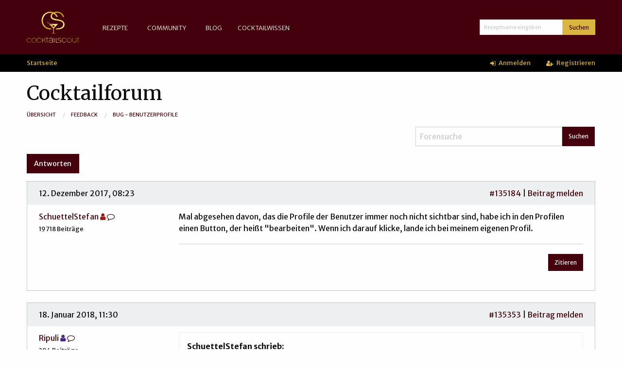

--- FILE ---
content_type: text/html; charset=utf-8
request_url: https://www.cocktailscout.de/cocktailforum/thema/bug-benutzerprofile
body_size: 3451
content:
<!DOCTYPE html>
<html lang='de'>
<head>
    <script async src="https://www.googletagmanager.com/gtag/js?id=UA-126927-1"></script>
    <script>
        window.dataLayer = window.dataLayer || [];
        function gtag(){dataLayer.push(arguments)};
        gtag('js', new Date());
        gtag('config', 'UA-126927-1');
    </script>

<meta charset='utf-8'>
<meta content='width=device-width, initial-scale=1.0' name='viewport'>
<title>Cocktailscout.de</title>
<link rel="stylesheet" media="screen" href="/assets/application-97320218bb51f9f04e33b615330474cdd1f50d79120d543dbbbc972b0e9b822e.css" />
<script src="/assets/vendor/custom.modernizr-00809140d3c9adfb608a6d5d13cf8a7b3d70ba425db2eb47fc24df899c578562.js"></script>
<script src="/assets/application-2697b3d40f54da48c5306cd29d134441c8cf90d7464c9121098a59eb423c8b21.js"></script>
<script src="/packs/application-4ca8f937e42b4ad284c1.js"></script>
<link href='favicon.ico' rel='icon' type='image/x-icon'>
<link href='https://fonts.googleapis.com/css?family=Merriweather:400,300,700' rel='stylesheet' type='text/css'>
<link href='https://fonts.googleapis.com/css?family=Merriweather+Sans:400,300,700' rel='stylesheet' type='text/css'>
<meta name="csrf-param" content="authenticity_token" />
<meta name="csrf-token" content="/s1mVufNPUGFonmenW26pAqih8wasmFDNSoS9SaIYRRfHHbmKyNT2z2m/+L1LSnBAKK2iGUGexW5pfINbVE65A==" />
</head>
<body>
<div id='wrapper'>
<div class='fixed'>
<div class='top-bar default'>
<div class='row column'>
<div class='top-bar-title hide-for-small-only'>
<a href='/'>
<div id='logo'>
<img src="/assets/logo/cocktailscout-gold-76fc4c36e2ed896363cc8089fea1ceae6922d7d7d501d86af52c2d8c336262f4.svg" alt="Cocktailscout gold" />
</div>
</a>
</div>
<div class='show-for-small-only'>
<div class='row'>
<div class='small-6 columns'>
<div class='logo'>
<a href='/'>
<div id='logo-mobile'>
<img src="/assets/logo/cocktailscout-gold-no_icon-4e13f1688ee53eca5e1d70670b6b1a34ba499af65f4de0a40d8982ee1b9d8bb5.svg" alt="Cocktailscout gold no icon" />
</div>
</a>
</div>
</div>
<div class='small-6 columns'>
<div class='nav'>
<span data-hide-for='medium' data-responsive-toggle='responsive-menu'>
<span class='menu-icon' data-toggle=''></span>
</span>
</div>
</div>
</div>
</div>
<div id='responsive-menu'>
<div class='top-bar-left'>
<ul class='vertical medium-horizontal menu' data-back-button='&lt;li class=&quot;js-drilldown-back&quot;&gt;&lt;a&gt;&lt;&lt;/a&gt;&lt;/li&gt;' data-responsive-menu='drilldown medium-dropdown'>
<li>
<a href='/rezepte'>Rezepte</a>
<ul class='menu vertical'>
<li class='show-for-small-only'>
<a href='/rezepte'>Alle Rezepte</a>
</li>
<li>
<a href='/rezept-kategorien'>Kategorien</a>
</li>
<li>
<a href='/cocktailgalerie'>Galerie</a>
</li>
<li>
<a href='/zutatensuche'>Zutatensuche</a>
</li>
<li>
<a href='/toplisten'>Toplisten</a>
</li>
<li>
<a href='/rezepte/neu'>Vorschlagen</a>
</li>
</ul>
</li>
<li>
<a href='/community'>Community</a>
<ul class='menu vertical'>
<li class='show-for-small-only'>
<a href='/community'>Community Startseite</a>
</li>
<li>
<a href='/cocktailforum'>Cocktailforum</a>
</li>
<li>
<a href='/users'>Userliste</a>
</li>
<li>
<a href='/users/whoiswho'>Who Is Who</a>
</li>
</ul>
</li>
<li>
<a href='/blog_entries'>Blog</a>
</li>
<li>
<a href='/cocktailforum/thema/lexikon'>Cocktailwissen</a>
<ul class='menu vertical'>
<li class='show-for-small-only'>
<a href='/cocktailforum/thema/lexikon'>Lexikon</a>
</li>
<li>
<a href='/cocktailwissen/hausbar'>Hausbar anlegen</a>
</li>
</ul>
</li>
</ul>

</div>
<div class='top-bar-right'>
<ul class='menu'>
<li>
<form class="row collapse" action="/rezepte" accept-charset="UTF-8" method="get"><input name="utf8" type="hidden" value="&#x2713;" />
<div class='input-group'>
<input type="text" name="search" id="search" placeholder="Rezeptname eingeben" class="input-group-field" />
<div class='input-group-button'>
<button class='button input-group-field small'>
Suchen
</button>
</div>
</div>
</form>

</li>
</ul>
</div>
</div>
</div>
</div>
<div id='my-cocktailscout'>
<div class='row'>
<div class='small-12 medium-6 columns hide-for-small-only'>
<div class='breadcrumbs'>
<a href="/">Startseite</a>
</div>
</div>
<div class='small-12 medium-6 columns'>
<div class='login'>
<ul class='menu'>
<li>
<a href="/login"><i class="fa fa-sign-in"></i>
Anmelden
</a></li>
<li>
<a class="register" href="/registrieren"><i class="fa fa-user-plus"></i>
Registrieren
</a></li>
</ul>
</div>
</div>
</div>
</div>

</div>

<div id='main'>
<div class='row'>
<div class='small-12 columns'>
<h1>Cocktailforum</h1>
</div>
</div>
<div class='row'>
<div class='small-12 columns'>
<ul class='breadcrumbs'>
<li class=''>
<a href='/cocktailforum'>
Übersicht
</a>
</li>
<li class=''>
<a href='/cocktailforum/kategorie/feedback'>
Feedback
</a>
</li>
<li class='current'>
<a href='/cocktailforum/thema/bug-benutzerprofile'>
Bug - Benutzerprofile
</a>
</li>
</ul>
</div>
</div>
<div class='row'>
<div class='small-12 medium-6 large-4 columns medium-offset-6 large-offset-8'>
<form class="row collapse" action="/cocktailforen/suche" accept-charset="UTF-8" method="post"><input name="utf8" type="hidden" value="&#x2713;" /><input type="hidden" name="authenticity_token" value="GZVwhgDk8UEs3sAe2pznIqalU4gNAwckLhKFd/z9Ba6BPvAF8ziNRApm7nxgS7N+xVpeZFeWdZJ6bitUutvazg==" />
<div class='input-group'>
<input type="text" name="forum_search_query" id="forum_search_query" placeholder="Forensuche" class="input-group-field" />
<div class='input-group-button'>
<button class='button input-group-field small' id='forum_search_button'>
Suchen
</button>
</div>
</div>
</form>

</div>
</div>

<div class='row'>
<div class='columns small-12'>
<a class="button" href="/cocktailforum/thema/bug-benutzerprofile/beitrag/neu">Antworten</a>

</div>
</div>
<div class='row'>
<div class='columns small-12'>
<div class='forum-post'>
<div class='heading'>
<div class='row'>
<div class='columns small-12 medium-6'>
12. Dezember 2017, 08:23
</div>
<div class='columns small-12 medium-6 text-right'>
<a name="135184" href="/cocktailforum/thema/bug-benutzerprofile">#135184</a>
 | 
<a href="/cocktailforum/beitrag/135184/melden">Beitrag melden</a>
</div>
</div>
</div>
<div class='content'>
<div class='row'>
<div class='columns small-12 medium-4 large-3'>
<a href="/user_profiles/24">SchuettelStefan</a>
<span class='rank_10_color'>
<i class="fa fa-user"></i>
</span>
<a href="/private_messages/new?receiver_id=1022"><i class="fa fa-comment-o"></i>
</a>
<div>
<small>
19718 Beiträge
</small>
</div>
<div class='show-for-small-only'>
<hr>
</div>
</div>
<div class='columns small-12 medium-8 large-9'>
Mal abgesehen davon, das die Profile der Benutzer immer noch nicht sichtbar sind, habe ich in den Profilen einen Button, der heißt "bearbeiten". Wenn ich darauf klicke, lande ich bei meinem eigenen Profil.
<hr>
<div class='row'>
<div class='columns small-6'>
</div>
<div class='columns small-6 text-right'>
<a class="button small" href="/cocktailforum/thema/bug-benutzerprofile/beitrag/neu?quote=135184">Zitieren</a>
</div>
</div>
</div>
</div>
</div>
</div>
</div>
</div>

<div class='row'>
<div class='columns small-12'>
<div class='forum-post'>
<div class='heading'>
<div class='row'>
<div class='columns small-12 medium-6'>
18. Januar 2018, 11:30
</div>
<div class='columns small-12 medium-6 text-right'>
<a name="135353" href="/cocktailforum/thema/bug-benutzerprofile">#135353</a>
 | 
<a href="/cocktailforum/beitrag/135353/melden">Beitrag melden</a>
</div>
</div>
</div>
<div class='content'>
<div class='row'>
<div class='columns small-12 medium-4 large-3'>
<a href="/user_profiles/2">Ripuli</a>
<span class='rank_7_color'>
<i class="fa fa-user"></i>
</span>
<a href="/private_messages/new?receiver_id=1000"><i class="fa fa-comment-o"></i>
</a>
<div>
<small>
394 Beiträge
</small>
</div>
<div class='show-for-small-only'>
<hr>
</div>
</div>
<div class='columns small-12 medium-8 large-9'>
<div class="quote"><div class="author">SchuettelStefan schrieb:</div><div class="quoting">Mal abgesehen davon, das die Profile der Benutzer immer noch nicht sichtbar sind, habe ich in den Profilen einen Button, der heißt "bearbeiten". Wenn ich darauf klicke, lande ich bei meinem eigenen Profil.</div></div><br>Wäre ja nicht so nett, wenn man einfach andere Benutzer bearbeiten könnte, wobei das natürlich mit gewissen Moderationsrechten wiederum möglich sein sollte. Wir werden diesen Button mal ausblenden auf allen Profilen, die nicht das eigene sind.<br><br><img src="/assets/smileys/wink-6472db460b27b8c3bd80881f3254869e7fbf04e36d401e7ffd737b53924ed29f.gif" alt="Wink" /> Ripuli
<hr>
<div class='row'>
<div class='columns small-6'>
</div>
<div class='columns small-6 text-right'>
<a class="button small" href="/cocktailforum/thema/bug-benutzerprofile/beitrag/neu?quote=135353">Zitieren</a>
</div>
</div>
</div>
</div>
</div>
</div>
</div>
</div>

<div class='row'>
<div class='columns small-12'>
<div class='forum-post'>
<div class='heading'>
<div class='row'>
<div class='columns small-12 medium-6'>
03. Februar 2018, 06:42
</div>
<div class='columns small-12 medium-6 text-right'>
<a name="135404" href="/cocktailforum/thema/bug-benutzerprofile">#135404</a>
 | 
<a href="/cocktailforum/beitrag/135404/melden">Beitrag melden</a>
</div>
</div>
</div>
<div class='content'>
<div class='row'>
<div class='columns small-12 medium-4 large-3'>
<a href="/user_profiles/3">zoidberg</a>
<span class='rank_7_color'>
<i class="fa fa-user"></i>
</span>
<a href="/private_messages/new?receiver_id=1001"><i class="fa fa-comment-o"></i>
</a>
<div>
<small>
764 Beiträge
</small>
</div>
<div class='show-for-small-only'>
<hr>
</div>
</div>
<div class='columns small-12 medium-8 large-9'>
Ersteinmal: Ist gefixt.<br>Sorry, für meine längere Abwesenheit hier. Das hatte private Gründe. Bin jetzt wieder da.<br><br>Viele Grüße<br>Zoidberg<img src="/assets/smileys/wink-6472db460b27b8c3bd80881f3254869e7fbf04e36d401e7ffd737b53924ed29f.gif" alt="Wink" />
<hr>
<div class='row'>
<div class='columns small-6'>
</div>
<div class='columns small-6 text-right'>
<a class="button small" href="/cocktailforum/thema/bug-benutzerprofile/beitrag/neu?quote=135404">Zitieren</a>
</div>
</div>
</div>
</div>
</div>
</div>
</div>
</div>

<div class='row'>
<div class='columns small-12'>
<div class='forum-post'>
<div class='heading'>
<div class='row'>
<div class='columns small-12 medium-6'>
04. Februar 2018, 07:43
</div>
<div class='columns small-12 medium-6 text-right'>
<a name="135409" href="/cocktailforum/thema/bug-benutzerprofile">#135409</a>
 | 
<a href="/cocktailforum/beitrag/135409/melden">Beitrag melden</a>
</div>
</div>
</div>
<div class='content'>
<div class='row'>
<div class='columns small-12 medium-4 large-3'>
<a href="/user_profiles/24">SchuettelStefan</a>
<span class='rank_10_color'>
<i class="fa fa-user"></i>
</span>
<a href="/private_messages/new?receiver_id=1022"><i class="fa fa-comment-o"></i>
</a>
<div>
<small>
19718 Beiträge
</small>
</div>
<div class='show-for-small-only'>
<hr>
</div>
</div>
<div class='columns small-12 medium-8 large-9'>
Das ist doppelt schön. Also Deine Rückkehr und der Fix. <img src="/assets/smileys/super-77f7a2d15617e557e8a9667bcbf71a033b93dfb7508928de68e118e988476302.gif" alt="Super" />
<hr>
<div class='row'>
<div class='columns small-6'>
</div>
<div class='columns small-6 text-right'>
<a class="button small" href="/cocktailforum/thema/bug-benutzerprofile/beitrag/neu?quote=135409">Zitieren</a>
</div>
</div>
</div>
</div>
</div>
</div>
</div>
</div>

<div class='row'>
<div class='columns small-12'>
<div class='forum-post'>
<div class='heading'>
<div class='row'>
<div class='columns small-12 medium-6'>
10. März 2018, 16:21
</div>
<div class='columns small-12 medium-6 text-right'>
<a name="135540" href="/cocktailforum/thema/bug-benutzerprofile">#135540</a>
 | 
<a href="/cocktailforum/beitrag/135540/melden">Beitrag melden</a>
</div>
</div>
</div>
<div class='content'>
<div class='row'>
<div class='columns small-12 medium-4 large-3'>
<a href="/user_profiles/5091">rrr</a>
<span class='rank_9_color'>
<i class="fa fa-user"></i>
</span>
<a href="/private_messages/new?receiver_id=6093"><i class="fa fa-comment-o"></i>
</a>
<div>
<small>
3982 Beiträge
</small>
</div>
<div class='show-for-small-only'>
<hr>
</div>
</div>
<div class='columns small-12 medium-8 large-9'>
Soeben 10.03.18 ein Rezept Black Refresher eingetragen. Nachdem ich die Taste speichern drückte, erschien ein erster Beitrag von herbert_firestone vom 07.02.18. Ebenso war das Rezept leicht strubbelig, außerdem besaß es schon 11 Aufrufe. Finde ich Alles etwas Merkwürden. <img src="/assets/smileys/verwirrt-4069398bff33d6682156f97a8fab65c92f293563ef528ab18bb53d68018217bf.gif" alt="Verwirrt" />
<hr>
<div class='row'>
<div class='columns small-6'>
</div>
<div class='columns small-6 text-right'>
<a class="button small" href="/cocktailforum/thema/bug-benutzerprofile/beitrag/neu?quote=135540">Zitieren</a>
</div>
</div>
</div>
</div>
</div>
</div>
</div>
</div>

<div class='row'>
<div class='columns small-12'>

<a class="button" href="/cocktailforum/thema/bug-benutzerprofile/beitrag/neu">Antworten</a>
</div>
</div>

</div>
</div>
<footer>
<a href="/impressum">Impressum</a>
|
<a href="/datenschutz">Datenschutz</a>

</footer>
</body>
</html>
